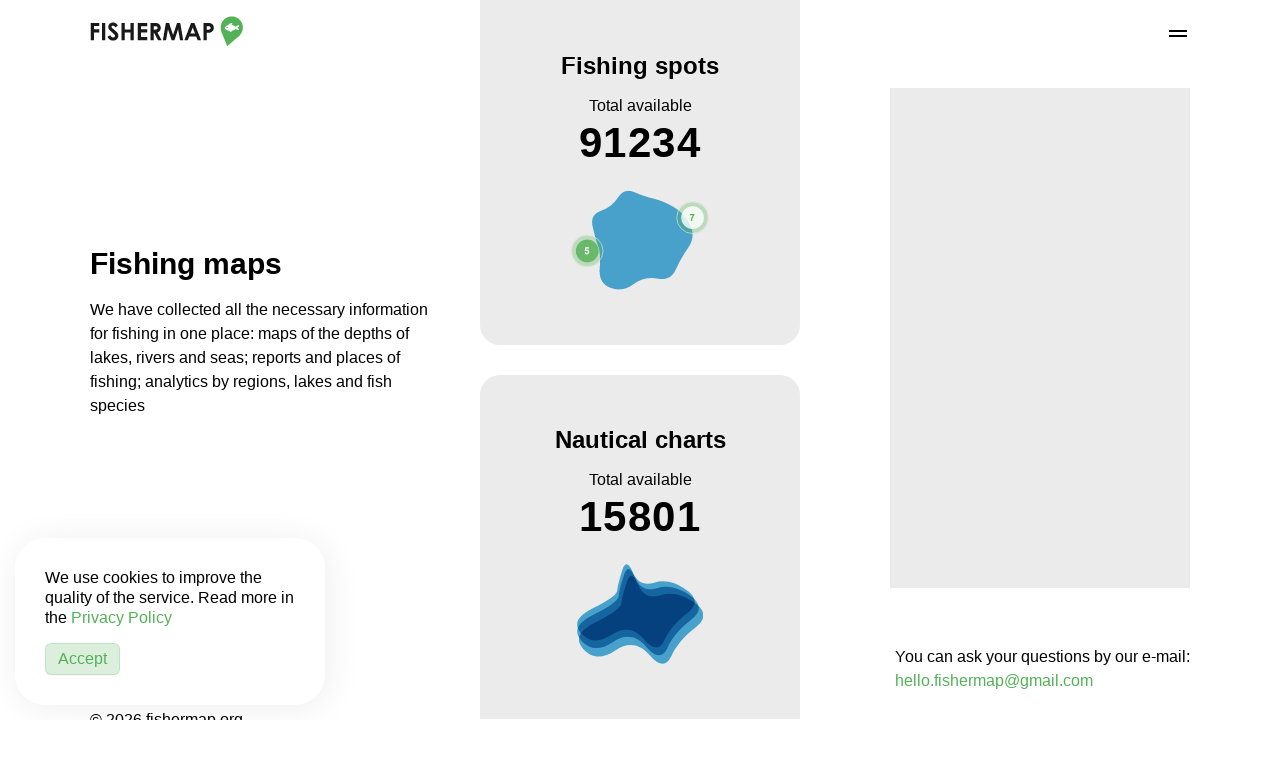

--- FILE ---
content_type: text/html; charset=UTF-8
request_url: https://usa.fishermap.org/
body_size: 2882
content:
<!DOCTYPE html>

<html xmlns="http://www.w3.org/1999/xhtml" lang="en_US" xml:lang="en_US" itemscope itemtype="https://schema.org/WebPage">

<head>
    <!-- Google Tag Manager -->
<script type="065056e7c81e1da290a7b54f-text/javascript">(function(w,d,s,l,i){w[l]=w[l]||[];w[l].push({'gtm.start':
new Date().getTime(),event:'gtm.js'});var f=d.getElementsByTagName(s)[0],
j=d.createElement(s),dl=l!='dataLayer'?'&l='+l:'';j.async=true;j.src=
'https://www.googletagmanager.com/gtm.js?id='+i+dl;f.parentNode.insertBefore(j,f);
})(window,document,'script','dataLayer','GTM-T2BJM53');</script>
<!-- End Google Tag Manager -->
    
    <meta charset="UTF-8">
    <meta name="viewport" content="width=device-width, initial-scale=1.0, maximum-scale=1.0, user-scalable=no" >
    <meta http-equiv="Content-Security-Policy" content="upgrade-insecure-requests">
    <meta name="csrf-token" content="nbYMq0GWZB0rkeSs4dfV8j5lBSNLt4oBQFWNEH9n">

    <link rel="shortcut icon" href="/img/favicon.png" type="image/png">
    <link rel="canonical" href="https://usa.fishermap.org"/>

    <title>Maps with fishing spots, reports and marine charts</title>
    <meta name="description" content="The project provides free fishing maps for use. Water Depth Maps and map with fishing spots in the United States. Get ready for fishing thoroughly."/>

        <meta property="og:title" content="Maps with fishing spots, reports and marine charts" />
    <meta property="og:type" content="website" />
    <meta property="og:image" content="https://usa.fishermap.org/img/summary_large_image.png" />
    <meta property="og:url" content="https://usa.fishermap.org" />
    <meta property="og:description" content="The project provides free fishing maps for use. Water Depth Maps and map with fishing spots in the United States. Get ready for fishing thoroughly." />
    <meta name="twitter:card" content="summary_large_image" />
    <meta name="twitter:title" content="Maps with fishing spots, reports and marine charts" />
    <meta name="twitter:description" content="The project provides free fishing maps for use. Water Depth Maps and map with fishing spots in the United States. Get ready for fishing thoroughly." />
    <meta name="twitter:image" content="https://usa.fishermap.org/img/summary_large_image.png" />

    <script src="/js/jquery.min.js" type="065056e7c81e1da290a7b54f-text/javascript"></script>
    <script src="https://cdnjs.cloudflare.com/ajax/libs/animejs/3.2.1/anime.min.js" type="065056e7c81e1da290a7b54f-text/javascript"></script>

                        <script async src="https://pagead2.googlesyndication.com/pagead/js/adsbygoogle.js?client=ca-pub-2729886148271025" crossorigin="anonymous" type="065056e7c81e1da290a7b54f-text/javascript"></script>
                
    <link rel="stylesheet" href=" /css/main/main.css?v=78 ">

    <div class="menu-container bg-white">
    <div class="max-content">
        <div class="page-content">
            <div class="main-menu">
                <!-- Блок с логотипом -->
                <div class="logo-div">
                                            <img src="/img/logo.svg" alt="logo" title="fishermap.org" class="cursor-pointer main-logo" width="153px" height="31px">
<img src="/img/m-logo.svg" alt="logo" title="fishermap.org" class="cursor-pointer mobile-logo" width="31px" height="31px">
                                    </div>

                <!-- Иконки меню -->
                <div class="menu-icon-div">
    <img class="burger-menu" src="/img/menu-green.svg" onclick="if (!window.__cfRLUnblockHandlers) return false; openMenu();" width="24px" height="24px" alt="Menu button" data-cf-modified-065056e7c81e1da290a7b54f-="">

    </div>

<style>
    .menu-account{
        position:relative;
    }
    .menu-account img{
        width:30px;
        height:30px;
        border-radius: 50%;
        object-fit: cover;
    }
</style>
            </div>
        </div>
    </div>
</div>

<div class="menu-dialog-window" itemscope itemtype="https://schema.org/SiteNavigationElement">
    <div class="mobile-dialog-close" onclick="if (!window.__cfRLUnblockHandlers) return false; closeMenu(this);" data-cf-modified-065056e7c81e1da290a7b54f-="">
        <img src="/img/close-menu.svg" width="18px" height="18px">
    </div>
    <div class="mobile-dialog-window-wrapper">
        <a 
            href="/fish-map/" 
            itemprop="url"
            class=""
        >
            Fishing map
        </a>

        <a 
            href="/depth-map/" 
            itemprop="url"
            class=""
        >
            Depth map
        </a>

        <a 
            href="/add-report/" 
            itemprop="url"
            class=""
        >
            Add report
        </a>
        <a class="color-green" target='_blank' href='https://instagram.com/usa.fishermap' itemprop="url">Instagram</a>






                    <div class="mt60">
                <p class="text-left mb10 fs-14 color-dark">
                    Login:
                </p>
                <a 
                    href="/auth/" 
                    class=""
                >
                    Account
                </a>
            </div>
        

    </div>
</div>
</head>
<body>

    <!-- Google Tag Manager (noscript) -->
<noscript><iframe src='https://www.googletagmanager.com/ns.html?id=GTM-T2BJM53'
height='0' width='0' style='display:none;visibility:hidden'></iframe></noscript>
<!-- End Google Tag Manager (noscript) -->
    
    <div class="max-content homepage-content">
        <div class="page-content">

            <div class="homepage-container">

                <div class="homepage-offer-container text-center" itemscope itemtype="https://schema.org/ItemList">
                    <meta itemprop="name" content="Fishing maps categories"/>
                    <meta itemprop="description" content="Two major site categories: fishing maps and depth charts"/>

                    <div class="homepage-fishmap-offer bg-light" itemprop="itemListElement" itemscope itemtype="https://schema.org/ListItem">
                        <meta itemprop="position" content="1"/>
                        <div class="homepage-offer">
                            <a href="/fish-map/" class="w-100 h-100" itemprop="url">
                                <div class="hp-offer-text">
                                    <h2 class="mb15" itemprop="name">Fishing spots</h2>
                                    <span itemprop="additionalProperty" itemscope itemtype="https://schema.org/PropertyValue">
                                        <span class="d-block home-total-aval-text" itemprop="name">Total available</span>
                                        <span class="d-block home-total-aval-count" itemprop="value">91234</span>
                                    </span>
                                </div>
                                <div class="hp-offer-image" itemprop="image">
                                    <img src="/img/fm-layers.svg" alt="Fishing map" title="Fishing map"/>
                                </div>
                            </a>
                        </div>
                    </div>
                    <div class="homepage-depthmap-offer bg-light" itemprop="itemListElement" itemscope itemtype="https://schema.org/ListItem">
                        <meta itemprop="position" content="2"/>
                        <div class="homepage-offer">
                            <a href="/depth-map/" class="w-100 h-100" itemprop="url">
                                <div class="hp-offer-text">
                                    <h2 class="mb15" itemprop="name">Nautical charts</h2>
                                    <span itemprop="additionalProperty" itemscope itemtype="https://schema.org/PropertyValue">
                                        <span class="d-block home-total-aval-text" itemprop="name">Total available</span>
                                        <span class="d-block home-total-aval-count" itemprop="value">15801</span>
                                    </span>
                                </div>
                                <div class="hp-offer-image" itemprop="image">
                                    <img src="/img/wd-layers.svg" alt="Depth map" title="Depth map"/>
                                </div>
                            </a>
                        </div>
                    </div>
                </div>

                                    <div class="homepage-desctop-ad text-right">
                        <div class="homepage-ad-container ad-container" id="adWrapper">
                            <div id="homepageAdDiv"></div>
                        </div>
                    </div>
                

                <div class="homepage-content-wrapper" itemscope itemtype="https://schema.org/AboutPage">
                    <div class="homepage-content-div text-left">
                        <h1 class="homepage-h1" itemprop="headline">Fishing maps</h1>
                        <p itemprop="description">We have collected all the necessary information for fishing in one place: maps of the depths of lakes, rivers and seas; reports and places of fishing; analytics by regions, lakes and fish species</p>
                    </div>
                </div>

            </div>

        </div>
    </div>


<script src="/cdn-cgi/scripts/7d0fa10a/cloudflare-static/rocket-loader.min.js" data-cf-settings="065056e7c81e1da290a7b54f-|49" defer></script><script defer src="https://static.cloudflareinsights.com/beacon.min.js/vcd15cbe7772f49c399c6a5babf22c1241717689176015" integrity="sha512-ZpsOmlRQV6y907TI0dKBHq9Md29nnaEIPlkf84rnaERnq6zvWvPUqr2ft8M1aS28oN72PdrCzSjY4U6VaAw1EQ==" data-cf-beacon='{"version":"2024.11.0","token":"77ea983c99ab41bda46d1a4103b8f5f6","r":1,"server_timing":{"name":{"cfCacheStatus":true,"cfEdge":true,"cfExtPri":true,"cfL4":true,"cfOrigin":true,"cfSpeedBrain":true},"location_startswith":null}}' crossorigin="anonymous"></script>
</body>
<footer>
    <script type="065056e7c81e1da290a7b54f-text/javascript">
    const hasPremium = false;
    const isUserLoggedIn = false;
</script>


<div class="max-content">
    <div class="page-content">

        <div class="footer-container bg-white">
            <div class="footer-widget-left">
                <span class="d-block mb15">
                    <a href="/privacy-policy/">
                        Privacy Policy
                    </a><br>
                    <a href="/faq/">
                        FAQ
                    </a>
                </span>
                <span class="d-block">
                    © 2026 fishermap.org
                </span>
            </div>
            <div class="footer-widget-right">
                <div class="text-right">
                    <div class="text-left max-width-mc float-right">
                        <span class="d-block">
                        You can ask your questions by our e-mail:
                    </span>
                        <span class="d-block">
                            <a href="/cdn-cgi/l/email-protection#066e636a6a6928606f756e63746b677646616b676f6a2865696b"><span class="__cf_email__" data-cfemail="036b666f6f6c2d656a706b66716e627343646e626a6f2d606c6e">[email&#160;protected]</span></a>
                    </span>
                    </div>
                </div>
            </div>
        </div>

    </div>
</div>

    <div class="cookie-window" itemscope itemtype="https://schema.org/WPFooter">
    <div itemprop="about" itemscope itemtype="https://schema.org/WebPageElement">
        <meta itemprop="name" content="We use cookies to improve the quality of the service. Read more in the">
        <span>We use cookies to improve the quality of the service. Read more in the</span>
        <a href="/docs/privacy_policy.pdf" target="_blank" itemprop="url">
            Privacy Policy
        </a>
        <button class="more-btn mt15" id="applyCookie">
            Accept
        </button>
    </div>
</div>

    
    <script data-cfasync="false" src="/cdn-cgi/scripts/5c5dd728/cloudflare-static/email-decode.min.js"></script><script src="/js/main/main.js?v=78" async type="065056e7c81e1da290a7b54f-text/javascript"></script>
    <script type="065056e7c81e1da290a7b54f-text/javascript">
        const _token = 'nbYMq0GWZB0rkeSs4dfV8j5lBSNLt4oBQFWNEH9n';
        const adType = "google";
    </script>


    </footer>
</html>


--- FILE ---
content_type: text/html; charset=utf-8
request_url: https://www.google.com/recaptcha/api2/aframe
body_size: 268
content:
<!DOCTYPE HTML><html><head><meta http-equiv="content-type" content="text/html; charset=UTF-8"></head><body><script nonce="8Ng3r9e8MkHZL5PCBi-kdw">/** Anti-fraud and anti-abuse applications only. See google.com/recaptcha */ try{var clients={'sodar':'https://pagead2.googlesyndication.com/pagead/sodar?'};window.addEventListener("message",function(a){try{if(a.source===window.parent){var b=JSON.parse(a.data);var c=clients[b['id']];if(c){var d=document.createElement('img');d.src=c+b['params']+'&rc='+(localStorage.getItem("rc::a")?sessionStorage.getItem("rc::b"):"");window.document.body.appendChild(d);sessionStorage.setItem("rc::e",parseInt(sessionStorage.getItem("rc::e")||0)+1);localStorage.setItem("rc::h",'1769110626656');}}}catch(b){}});window.parent.postMessage("_grecaptcha_ready", "*");}catch(b){}</script></body></html>

--- FILE ---
content_type: text/css
request_url: https://usa.fishermap.org/css/main/main.css?v=78
body_size: 3952
content:
.menu-container{left:0;position:fixed;top:0;width:100%;z-index:2}.main-menu{display:inline-grid;grid-template-columns:2fr 1fr;padding:16px 0;width:100%}.logo-div{text-align:left}.mobile-logo{display:none}.menu-icon-div{align-items:center;cursor:pointer;display:flex;flex-direction:row;gap:8px;height:100%;justify-content:flex-end;margin:auto 0;position:relative}.menu-icon-div img{display:inline-block;position:relative}.soc-icon-container{align-items:center;background-color:#ebebeb;border-radius:8px;display:flex;flex-direction:row;padding:8px;width:-moz-max-content;width:max-content}.soc-icon-container span{color:initial}.soc-icon-container img{display:none}#instLink .soc-icon-container{background:#ddefdd}#playMarketLink .soc-icon-container{background:#c5eefa}.burger-menu{filter:grayscale(1) brightness(0)}.burger-menu:hover{filter:none}.menu-dialog-window{align-items:center;background:#fff;box-shadow:6px 6px 60px rgba(1,1,1,.15);display:flex;height:100%;justify-content:center;max-width:100%;min-width:360px;position:fixed;right:-150vw;top:0;transition:.5s ease;width:-moz-max-content;width:max-content;z-index:1001}.menu-dialog-window a{color:#000;display:block;font-size:22px;font-weight:400;line-height:1.8;text-align:left;text-decoration:none;text-transform:uppercase}.menu-dialog-window a.active{cursor:default;font-weight:600;text-decoration:underline}.mobile-dialog-window-wrapper{height:-moz-max-content;height:max-content;max-width:210px;padding:30px;text-align:center}.mobile-dialog-window-wrapper,.mobile-dialog-window-wrapper a{width:-moz-max-content;width:max-content}.mobile-dialog-window-wrapper a:hover{color:#53b156}.menu-dialog-window .app-links{align-items:flex-start}.dialog-menu-app-links{align-items:flex-start;color:#bdbdbd;display:flex;flex-direction:column;width:-moz-max-content;width:max-content}.dialog-menu-app-links img{display:block}.mobile-dialog-close{left:0;margin:auto;position:absolute;right:0;top:0;width:-moz-max-content;width:max-content}.mobile-dialog-close img{cursor:pointer;filter:grayscale(1) brightness(0);padding:30px;width:18px}.mobile-dialog-close img:hover{filter:none}.menu-dialog-window .app-links{flex-direction:column}.SoftwareApplicationContainer{display:flex;gap:8px}.softwareApplication{display:flex}.menu-account.premium{border-radius:50%;box-shadow:0 0 13px rgba(74,71,255,.7);height:30px;margin-top:-2px;width:30px}.menu-account.premium img{border:2px solid #4a47ff}
#homepageAdDiv ins,#horizontalAdDiv ins,.map-ad-div ins{background:#ebebeb!important}.ad-container img{//border-radius:20px;max-width:100%;width:100%}#homepageAdDiv{float:right}.horizontal-ad-container{margin:0;padding:0;width:100%}.parent-horizontal-ad{margin-bottom:90px;margin-top:90px}.map-ad-div{border-radius:10px;min-height:250px;padding:15px;right:calc(-100% - 75px);text-align:center;top:calc(-100% - 48px);transition:1s ease;width:300px;z-index:1004!important}#mapAdClose,.map-ad-div{background:#fff;position:absolute}#mapAdClose{border-bottom-left-radius:10px;border-top-left-radius:10px;cursor:pointer;font-size:14px;left:-53px;letter-spacing:2.5px;line-height:18px;padding:20px 25px;top:0}#mapAdClose img{margin:2px 0;width:10px}#mapAdClose:hover img{filter:grayscale(1) brightness(0)}.top-ad-banner{left:0;position:absolute;top:0;width:100%;z-index:3}@media screen and (max-width:600px){.map-ad-div{border-radius:0;bottom:-100%;max-width:100%;padding:0;right:0;top:unset;width:100%}#mapAdClose{border-bottom-left-radius:0;left:unset;right:0;top:-58px}#horizontalAdDiv ins{margin-top:0!important}}@media screen and (max-width:500px){.homepage-ad-container img,.horizontal-ad-container img{margin-bottom:-5px;margin-left:-15px;max-width:calc(100% + 30px);width:calc(100% + 30px)}.map-ad-div img{margin-bottom:-5px}}.prognose-banner{background-color:#2b6f63;background-image:url(/img/banners/prognose-landing/bg.svg);background-position:100%;background-repeat:no-repeat;display:grid;gap:24px;grid-template-columns:1fr auto 1fr;height:74px;overflow:hidden;padding:0 24px}.prognose-banner img{height:-moz-max-content;height:max-content;max-height:100%;max-width:100%}.center,.left,.right{display:flex;position:relative}.left{align-items:center;justify-content:flex-start;width:-moz-max-content;width:max-content}.center{align-items:flex-end;justify-content:center}.right{align-items:center;justify-content:flex-end}.left-img-1{margin-bottom:-5px;margin-right:24px}.left-img-2{left:40px;position:absolute}.left-img-3{margin-right:24px}.left-img-4{margin-right:8px}.center-img-1{margin-right:-24px}.center-img-2{margin-right:-42px}.center-img-3{position:absolute;right:calc(-100% + 48px)}@media screen and (max-width:1200px){.left{display:none}.prognose-banner{display:flex;justify-content:space-between}}@media screen and (max-width:800px){.prognose-banner{height:64px;padding:0 16px}.center-img-2{height:48px!important;margin-bottom:8px;margin-left:-16px}.center-img-3{right:-300px}.right-img-2{height:48px!important}}@media screen and (max-width:500px){.prognose-banner{height:56px}.center{justify-content:flex-start}.center-img-1{display:none}.center-img-2{height:42px!important;margin-bottom:0;margin-left:-4px}.center-img-3{right:calc(-100% + 36px)}.right-img-2{height:42px!important}}
html{height:100%;scroll-behavior:smooth}body{-webkit-overflow-scrolling:touch;-webkit-text-size-adjust:none;background:#f6f6f6;font-family:Arial;font-size:16px;line-height:1.3;margin:68px 0 0!important;min-height:calc(100% - 180px);overflow-x:hidden;overflow-y:scroll;padding:0!important}.h1,h1{font-size:32px}.h1,.h2,h1,h2{font-weight:700;margin-bottom:15px;margin-top:60px}.h2,h2{font-size:24px}.h3,h3{font-size:20px;font-weight:700;margin-bottom:15px;margin-top:30px}a{color:#53b156;cursor:pointer;text-decoration:none}p{font-size:16px;line-height:1.5}ol,p,ul{margin:15px 0}li{margin-bottom:10px}.btn,button,input,select,textarea{cursor:pointer;transition:.3s ease}input,textarea{cursor:text}input,select,textarea{border:1px solid #ebebeb;border-radius:6px;color:#3a3b3a;outline:none;padding:11px 15px}select{background:#f6f6f6;border:1px solid #f6f6f6}.table-container{overflow-x:auto;width:100%}table{border-radius:20px;min-width:100%;overflow:hidden}table tr:nth-child(2n){background:rgba(83,177,86,.07)}thead{background:#d5e8d6;text-align:left}td,th{min-width:120px;padding:16px 8px}.sub-tabs-btn,.tabs-btn{background:transparent;border:1px solid transparent;color:inherit;font-size:18px;padding:10px 12px}.sub-tabs-btn:active,.sub-tabs-btn:hover,.tabs-btn:active,.tabs-btn:hover{background:rgba(83,177,86,.2);border:1px solid #53b156;border-radius:6px;color:#53b156}.active-tabs-btn{background:transparent;border:1px solid #53b156;border-radius:6px;color:#53b156}.nonactive-tabs-btn{background:transparent;color:#d4d4d4;font-size:18px;padding:10px 12px}.action-btn,.nonactive-tabs-btn{border:1px solid transparent;border-radius:6px}.action-btn{background:#53b156;color:#fff;font-size:16px;padding:12px 32px;transition:.3s ease}.action-btn:hover{background:#fff;color:#53b156;outline:1px solid #53b156}.more-btn{background:rgba(83,177,86,.2);border:1px solid rgba(83,177,86,.2);border-radius:6px;box-shadow:none;color:#53b156;font-size:16px;outline:none;padding:6px 12px}.more-btn:hover{border:1px solid #53b156}.small-btn{font-size:14px;padding:5px 10px}.middle-btn{font-size:16px;padding:10px 24px}.big-btn{font-size:18px;padding:15px 40px}.blue-btn,.blue-btn:hover{border-color:#2e92d3;color:#2e92d3}.blue-btn:hover{background:rgba(46,146,211,.15)}.warning-button{background-color:#ffc300;border:1px solid #ffc300;color:#111}.warning-button:hover{background:#ffefba;border:1px solid #ffc300}#playMarketLink img{margin-bottom:-2px}.mce-accordion{padding-bottom:16px}.mce-accordion summary{cursor:pointer;margin-left:40px}.mce-accordion summary::marker{content:"";display:none;visibility:hidden}.mce-accordion summary:before{align-items:center;background:#ebebeb;border-radius:50%;content:"\276F";display:inline-flex;font-size:12px;font-weight:600;height:20px;justify-content:center;margin-left:-40px;margin-right:12px;padding:4px;width:20px}.mce-accordion[open] summary{font-weight:600}.mce-accordion[open] summary:before{background:#53b156;color:#fff;font-weight:200;transform:rotate(90deg)}.mce-accordion ol,.mce-accordion ul{color:#7f7f7f;margin-left:15px}.max-content{margin:auto;max-width:1164px}.page-content{padding:0 32px;position:relative}.max-width-mc{width:-moz-max-content;width:max-content}.float-right{float:right}.float-left{float:left}.clear-both{clear:both}.grid-3{grid-template-columns:repeat(3,1fr)!important}.grid-2{grid-template-columns:repeat(2,1fr)!important;max-width:700px}.d-none{display:none!important}.d-block{display:block!important}.cursor-pointer{cursor:pointer}.w-100{width:100%}.w-12px{width:12px}.w-24px{width:24px}.h-100{height:100%}.fz-12{font-size:12px}.fz-16{font-size:16px}.fz-18{font-size:18px}.fz-22{font-size:22px}.text-left{text-align:left}.text-right{text-align:right}.text-center{text-align:center}.text-underline{text-decoration:underline}.text-decor-none{text-decoration:none!important}.text-normal{font-style:normal}.bg-white{background:#fff}.bg-light{background:#ebebeb}.bg-green{background:#53b156!important}.color-white{color:#fff!important}.color-dark{color:#3a3b3a!important}.color-green{color:#53b156!important}.color-inh{color:inherit}.image-dark{filter:grayscale(1) brightness(.8)}.image-black{filter:grayscale(1) brightness(0)}.image-cover{height:100%;-o-object-fit:cover!important;object-fit:cover!important;width:100%}.image-contain{-o-object-fit:contain!important;object-fit:contain!important}.mt5{margin-top:5px}.mt15{margin-top:15px}.mt30{margin-top:30px}.mt60{margin-top:60px!important}.mb15{margin-bottom:15px}.mb30{margin-bottom:30px}.ml30{margin-left:30px}.ml15{margin-left:15px}.ml10{margin-left:10px}.mr30{margin-right:30px}.mr15{margin-right:15px}.mr10{margin-right:10px}.ma{margin:auto}.p8{padding:8px}.cookie-window{background:#fff;border-radius:30px;bottom:15px;box-shadow:3px 3px 36px rgba(1,1,1,.07);left:15px;max-width:calc(100% - 90px);padding:30px;position:fixed;width:250px;z-index:3}.app-links{align-items:center;display:flex;flex-direction:row;flex-wrap:wrap;gap:8px;justify-content:flex-start}.app-links img{max-width:160px;width:100%}#applyCookie{display:block}.passive-cluster{filter:grayscale(1)}.user-photo img.no-avatar{border:1px solid #dcdcdc;box-sizing:border-box}.user-preview-small-unknown-container{align-items:center;display:flex;flex-direction:row;gap:8px;justify-content:space-between}.user-preview-small-unknown-container.popup-basic-content{align-items:flex-start;background:#ebebeb;border:1px solid #dcdcdc;box-sizing:border-box;width:100%}.user-preview-small-unknown-container.premium .user-photo{border:1px solid #4a47ff;box-shadow:0 0 13px rgba(74,71,255,.7)}.user-preview-small-unknown-container .user-info-container{align-items:center;display:flex;flex-direction:row;gap:8px;justify-content:flex-start}.user-preview-small-unknown-container .user-photo{border-radius:50%;height:48px;overflow:hidden;width:48px}.user-preview-small-unknown-container .user-photo img{border:1px solid #dcdcdc;border-radius:50%;box-sizing:border-box;height:100%;min-width:100%;-o-object-fit:cover;object-fit:cover;overflow:hidden;width:100%}.user-preview-small-unknown-container .user-name{font-size:14px;font-weight:400}.user-preview-small-unknown-container .added-time{color:#7f7f7f;display:flex;font-size:14px;gap:0;margin-top:4px}.latest-reports-carousel .user-preview-small-unknown-container.popup-basic-content{align-items:flex-start;background:transparent;border:none;border-bottom:1px solid #dcdcdc;border-radius:0;margin-bottom:16px;padding:0 0 8px}.user-preview-small-container{align-items:center;display:flex;flex-direction:row;gap:16px;justify-content:space-between;overflow:visible;width:100%}.user-preview-small-container.premium .user-photo{border:1px solid #4a47ff;box-shadow:0 0 13px rgba(74,71,255,.7)}.user-preview-small-container .user-info-container{align-items:flex-start;display:flex;flex-direction:row;gap:8px;justify-content:flex-start}.user-preview-small-container .user-photo{border-radius:50%;overflow:visible}.user-preview-small-container .user-photo img{border-radius:50%;display:block;height:48px;min-width:auto;-o-object-fit:cover;object-fit:cover;overflow:hidden;width:48px}.user-preview-small-container .user-name{font-size:16px;font-weight:600}.user-preview-small-container .added-time{color:#7f7f7f;display:flex;font-size:14px;gap:8px;margin-top:4px}.user-preview-small-container .popup-time{margin-left:0}.user-preview-small-container .user-link{height:20px;width:20px}.user-preview-small-container .user-link a{display:block;height:100%;width:100%}.user-preview-small-container .user-link a img{height:20px;min-width:0;-o-object-fit:contain;object-fit:contain;width:20px}.latest-reports-carousel .user-preview-small-container{border-bottom:1px solid #dcdcdc;margin-bottom:12px;overflow:visible;padding-bottom:8px}.latest-reports-carousel .carousel-item .slider-content{border:1px solid #dcdcdc;box-sizing:border-box}.user-preview-small-container .user-link:hover img{transform:scale(1.2) rotate(220deg)}.user-preview-small-container .user-link img{transform:rotate(220deg);transition:.3s ease}.go-to-arrow{transform:rotate(220deg)}.go-to-arrow .link a{align-items:center;display:flex;justify-content:flex-start}.content-wrapper{margin-top:-5px}
body{background:#fff}.homepage-h1{font-size:30px;margin:0 0 15px}.homepage-container{grid-column-gap:30px;align-items:center;display:inline-grid;grid-template-areas:"content offer ad";grid-template-columns:1fr 320px 1fr;min-height:calc(100vh - 180px)!important;position:relative;width:100%}.homepage-offer-container{grid-row-gap:30px;display:inline-grid;grid-area:offer;height:calc(100% + 179px);overflow-y:auto;position:absolute;top:-68px;width:320px;z-index:2}.homepage-offer-container::-webkit-scrollbar{background:transparent;width:6px}.homepage-offer-container::-webkit-scrollbar-thumb{background:#dcdcdc;-webkit-border-radius:5px}.homepage-offer-container::-webkit-scrollbar-track{background-clip:content-box}.homepage-content{margin-top:68px}.homepage-content-div{grid-area:content;padding:30px 15px 30px 0}.homepage-content-wrapper{display:grid;grid-template-columns:none;min-height:calc(100vh - 180px)!important}.homepage-desctop-ad{grid-area:ad}.homepage-depthmap-offer,.homepage-desctop-ad,.homepage-fishmap-offer{align-items:center;display:grid}.homepage-fishmap-offer{border-radius:0 0 20px 20px}.homepage-depthmap-offer{border-radius:20px 20px 0 0}.home-total-aval-text{font-size:16px;margin-top:15px}.home-total-aval-count{font-size:42px;font-weight:700;letter-spacing:.1rem}.homepage-offer img{margin-bottom:15px;margin-top:20px;max-height:100px}.homepage-offer h2{font-size:24px;margin-top:15px}.homepage-offer a{color:inherit}
footer{background:#fff}.footer-container{display:inline-grid;grid-template-columns:repeat(3,1fr);padding:32px 0;width:100%}.footer-widget-left{grid-column-start:1;line-height:1.5;text-align:left}.footer-widget-right{grid-column-start:3;line-height:1.5;text-align:right}.footer-container a:hover{color:#111}
@media screen and (max-width:1000px){body{background:#f6f6f6}.regulations-container{grid-gap:0;grid-template-columns:1fr}}@media screen and (max-width:800px){td,th{padding:8px}.footer-container{grid-template-columns:210px 1fr}.footer-widget-right{grid-column-start:2}}@media screen and (max-width:600px){.h1,h1{font-size:28px;margin-top:30px}.h2,h2{font-size:24px;margin:30px 0 15px}.footer-container{display:block}.footer-widget-right{margin-top:15px}.footer-widget-right .text-right{text-align:left}.footer-widget-right .float-right{float:none}#horizontalAdDiv ins{margin:30px auto 0}.parent-horizontal-ad{margin-bottom:auto;margin-top:60px}.menu-dialog-window{min-width:100%}.mobile-hidden{display:none}}@media screen and (max-width:500px){body{margin-top:62px!important}.page-content{padding:0 16px}.main-logo{display:none}.mobile-logo{display:block}.soc-icon-container{border-radius:6px}.follow-me-link span{display:none}.soc-icon-container{padding:0}.follow-me-link img{display:block;width:28px}.follow-me-link.mr15{margin-right:8px}}
@media screen and (max-width:1200px){.homepage-container{grid-template-columns:1fr 280px 1fr}.homepage-offer-container{width:280px}}@media screen and (max-width:1000px){.homepage-container{grid-row-gap:60px;grid-template-areas:"offer offer" "ad ad" "content content";grid-template-columns:repeat(1,1fr);grid-template-rows:auto;margin:45px 0}.homepage-offer-container{grid-gap:30px;grid-template-columns:1fr 1fr;height:auto;position:relative;top:auto;width:100%;z-index:1}.homepage-content-wrapper{min-height:auto!important}.homepage-content-div{padding:0}.homepage-desctop-ad{text-align:center}.homepage-ad{float:none;width:100%}.homepage-depthmap-offer,.homepage-fishmap-offer{border-radius:20px}.homepage-offer{padding:30px}#homepageAdDiv{float:none}}@media screen and (max-width:700px){.homepage-offer-container{grid-template-columns:auto}.homepage-offer a{display:inline-grid;grid-template-columns:1fr 1fr;text-align:center}.homepage-offer h2{margin-top:0}.hp-offer-text{text-align:left}.hp-offer-image,.hp-offer-text{margin:auto;width:-moz-max-content;width:max-content}.home-total-aval-count{font-size:24px;letter-spacing:0}.homepage-content-div{margin-bottom:15px}.homepage-offer img{margin:0}}@media screen and (max-width:500px){.homepage-container{grid-gap:30px;margin:30px 0}.homepage-offer-container{grid-gap:15px}.homepage-offer{padding:30px 15px}.homepage-offer a{grid-column-gap:16px;grid-template-columns:1fr 100px}.homepage-offer h2{line-height:1.2}.hp-offer-image img{max-width:100px}.hp-offer-text{text-align:left;width:100%}.hp-offer-text h2{margin:0}.home-total-aval-count{border-bottom:2px solid #18a33e;font-size:20px;font-weight:600;letter-spacing:0;width:-moz-max-content;width:max-content}}



--- FILE ---
content_type: image/svg+xml
request_url: https://usa.fishermap.org/img/logo.svg
body_size: 1822
content:
<svg width="153" height="31" viewBox="0 0 153 31" fill="none" xmlns="http://www.w3.org/2000/svg">
<g clip-path="url(#clip0_2653_3819)">
<path d="M0.734375 6.91578H9.28901V10.115H3.98047V13.2439H9.28901V16.3963H3.98047V24.1541H0.734375V6.91578ZM11.9844 6.91578H15.2422V24.1541H11.9844V6.91578ZM27.9805 9.25958L25.5547 11.4041C24.7031 10.2166 23.8359 9.62288 22.9531 9.62288C22.5234 9.62288 22.1719 9.73998 21.8984 9.97438C21.625 10.201 21.4883 10.4588 21.4883 10.7479C21.4883 11.0369 21.5859 11.3103 21.7812 11.5682C22.0469 11.9119 22.8476 12.6502 24.1836 13.783C25.4336 14.8299 26.1914 15.49 26.457 15.7635C27.1211 16.4353 27.5898 17.0799 27.8633 17.6971C28.1445 18.3064 28.2851 18.9744 28.2851 19.701C28.2851 21.115 27.7969 22.283 26.8203 23.2049C25.8437 24.1268 24.5703 24.5877 23 24.5877C21.7734 24.5877 20.7031 24.2869 19.789 23.6853C18.8828 23.0838 18.1055 22.1385 17.457 20.8494L20.2109 19.1853C21.039 20.7088 21.9922 21.4705 23.0703 21.4705C23.6328 21.4705 24.1055 21.3064 24.4883 20.9783C24.8711 20.6502 25.0625 20.2713 25.0625 19.8416C25.0625 19.451 24.918 19.0603 24.6289 18.6697C24.3398 18.2791 23.7031 17.6814 22.7187 16.8768C20.8437 15.3455 19.6328 14.1658 19.0859 13.3377C18.539 12.5018 18.2656 11.6697 18.2656 10.8416C18.2656 9.64628 18.7187 8.62288 19.625 7.77128C20.539 6.91188 21.664 6.48218 23 6.48218C23.8594 6.48218 24.6758 6.68138 25.4492 7.07988C26.2305 7.47828 27.0742 8.20488 27.9805 9.25958ZM31.4258 6.91578H34.7539V13.4197H40.5195V6.91578H43.8359V24.1541H40.5195V16.5955H34.7539V24.1541H31.4258V6.91578ZM47.7851 6.91578H57.1953V10.1268H51.043V13.2439H57.1953V16.3963H51.043V20.9314H57.1953V24.1541H47.7851V6.91578ZM60.4883 6.91578H63.9687C65.875 6.91578 67.2305 7.08768 68.0351 7.43138C68.8476 7.76738 69.5 8.32988 69.9922 9.11888C70.4844 9.90798 70.7305 10.8416 70.7305 11.9197C70.7305 13.0525 70.457 14.0018 69.9101 14.7674C69.3711 15.5252 68.5547 16.0994 67.4609 16.49L71.539 24.1541H67.9531L64.0742 16.8533H63.7695V24.1541H60.4883V6.91578ZM63.7695 13.6541H64.8008C65.8476 13.6541 66.5664 13.5174 66.957 13.2439C67.3555 12.9705 67.5547 12.5174 67.5547 11.8846C67.5547 11.5096 67.457 11.1853 67.2617 10.9119C67.0664 10.6307 66.8047 10.4314 66.4766 10.3143C66.1484 10.1893 65.5469 10.1268 64.6719 10.1268H63.7695V13.6541ZM75.8516 6.91578H79.0625L83.0469 18.9393L87.0898 6.91578H90.2539L93.1601 24.1541H89.9961L88.1445 13.2674L84.4766 24.1541H81.582L77.9609 13.2674L76.0742 24.1541H72.875L75.8516 6.91578ZM101.047 6.91578H104.375L111.008 24.1541H107.598L106.25 20.6033H99.2188L97.8128 24.1541H94.4023L101.047 6.91578ZM102.735 11.4861L100.438 17.4041H105.02L102.735 11.4861ZM113.551 6.91578H117.031C118.914 6.91578 120.27 7.09158 121.098 7.44318C121.934 7.78688 122.59 8.34938 123.067 9.13068C123.551 9.90408 123.793 10.8338 123.793 11.9197C123.793 13.1229 123.477 14.1229 122.844 14.9197C122.219 15.7166 121.367 16.2713 120.289 16.5838C119.656 16.7635 118.504 16.8533 116.832 16.8533V24.1541H113.551V6.91578ZM116.832 13.6541H117.875C118.695 13.6541 119.266 13.5955 119.586 13.4783C119.906 13.3611 120.156 13.1697 120.336 12.9041C120.524 12.6307 120.617 12.3025 120.617 11.9197C120.617 11.2557 120.36 10.7713 119.844 10.4666C119.469 10.24 118.774 10.1268 117.758 10.1268H116.832V13.6541Z" fill="black" fill-opacity="0.9"/>
<path d="M137.204 30.2965L131.367 15.5654L149.445 19.6235L137.204 30.2965Z" fill="#53B156"/>
<path d="M141.759 22.7022C147.911 22.7022 152.898 17.7162 152.898 11.5657C152.898 5.41518 147.911 0.429199 141.759 0.429199C135.608 0.429199 130.621 5.41518 130.621 11.5657C130.621 17.7162 135.608 22.7022 141.759 22.7022Z" fill="#53B156"/>
<path d="M145.764 11.8102C145.764 13.4975 143.268 14.8654 140.189 14.8654C137.427 14.8654 135.585 13.552 134.83 12.2547C134.672 11.9827 134.692 11.6467 134.863 11.382C135.74 10.0176 137.4 8.75488 140.189 8.75488C143.268 8.75488 145.764 10.1228 145.764 11.8102Z" fill="white"/>
<path d="M142.551 7.02178C141.913 6.92308 141.26 6.98308 140.651 7.19668C140.041 7.41028 139.494 7.77078 139.057 8.24628C138.621 8.72178 138.308 9.29758 138.147 9.92268C137.986 10.5478 137.982 11.203 138.134 11.8301C138.287 12.4572 138.592 13.0369 139.023 13.5179C139.454 13.9989 139.996 14.3663 140.603 14.5876C138.601 12.9504 138.246 13.4465 138.886 13.3558C139.525 13.2652 137.613 12.2113 138.135 11.8301L140.206 11.031L142.551 7.02178Z" fill="white"/>
<path d="M141.68 16.14C141.174 16.0722 140.687 15.8839 140.262 15.5919C139.836 15.2998 138.53 14.4263 138.285 13.979C137.107 13.979 138.867 13.5245 138.861 13.0276C138.856 12.5306 138.975 12.0461 139.21 11.6169C139.444 11.1878 139.786 10.8271 140.205 10.567C140.624 10.3069 141.108 10.1553 141.613 10.1257C139.776 10.8928 139.599 10.4485 140.07 10.6564C140.541 10.8643 138.884 11.2206 139.21 11.6169L140.642 12.6636L141.68 16.14Z" fill="white"/>
<path d="M137.739 11.4835C137.739 11.8313 137.457 12.1132 137.109 12.1132C136.762 12.1132 136.48 11.8313 136.48 11.4835C136.48 11.1357 136.762 10.8538 137.109 10.8538C137.457 10.8538 137.739 11.1357 137.739 11.4835Z" fill="white"/>
<path d="M149.028 9.40012C149.344 9.83382 148.735 10.8179 147.667 11.5983C146.598 12.3787 145.475 12.6597 145.158 12.2261C144.841 11.7924 145.451 10.8082 146.519 10.0279C147.588 9.24752 148.711 8.96642 149.028 9.40012Z" fill="white"/>
<path d="M149.039 13.8345C148.743 14.2827 147.608 14.0553 146.504 13.3265C145.399 12.5978 144.744 11.6437 145.04 11.1954C145.336 10.7472 146.471 10.9746 147.575 11.7034C148.68 12.4322 149.335 13.3863 149.039 13.8345Z" fill="white"/>
<path d="M137.145 12.2538C137.493 12.2538 137.774 11.972 137.774 11.6244C137.774 11.2769 137.493 10.9951 137.145 10.9951C136.797 10.9951 136.516 11.2769 136.516 11.6244C136.516 11.972 136.797 12.2538 137.145 12.2538Z" fill="#53B156"/>
</g>
<defs>
<clipPath id="clip0_2653_3819">
<rect width="153" height="31" fill="white"/>
</clipPath>
</defs>
</svg>


--- FILE ---
content_type: image/svg+xml
request_url: https://usa.fishermap.org/img/fm-layers.svg
body_size: 619
content:
<svg width="170" height="123" viewBox="0 0 170 123" fill="none" xmlns="http://www.w3.org/2000/svg">
<path d="M144.721 70.7584C138.438 79.7344 133.219 88.8634 129.065 98.1454C124.91 107.427 117.411 111.048 106.569 109.008C95.7259 106.968 85.8966 109.263 77.0806 115.893C68.2646 122.523 58.8406 124.002 48.8086 120.33C38.7766 116.658 34.3179 108.651 35.4326 96.3094C36.5473 83.9674 35.7873 74.3794 33.1526 67.5454C30.5179 60.7114 28.2886 52.8064 26.4646 43.8304C24.6406 34.8544 28.1873 28.7854 37.1046 25.6234C46.0219 22.4614 53.0139 16.9534 58.0806 9.09944C63.1473 1.24544 69.8353 -0.896562 78.1446 2.67344C86.4539 6.24344 94.5099 8.94644 102.313 10.7824C110.115 12.6184 118.222 15.9844 126.633 20.8804C135.043 25.7764 141.731 33.0694 146.697 42.7594C151.662 52.4494 151.003 61.7824 144.721 70.7584Z" fill="#48A1CA"/>
<circle cx="150" cy="34" r="20" fill="#53B156" fill-opacity="0.3"/>
<circle cx="150" cy="34" r="19.5" stroke="white" stroke-opacity="0.6"/>
<circle cx="150" cy="34" r="14" fill="white" fill-opacity="0.8"/>
<path d="M146.67 31.0566V29.5273H152.301V30.7227C151.836 31.1797 151.363 31.8359 150.883 32.6914C150.402 33.5469 150.035 34.457 149.781 35.4219C149.531 36.3828 149.408 37.2422 149.412 38H147.824C147.852 36.8125 148.096 35.6016 148.557 34.3672C149.021 33.1328 149.641 32.0293 150.414 31.0566H146.67Z" fill="#53B156"/>
<circle cx="20" cy="75" r="20" fill="#53B156" fill-opacity="0.3"/>
<circle cx="20" cy="75" r="19.5" stroke="white" stroke-opacity="0.6"/>
<circle cx="20" cy="75" r="14" fill="#53B156" fill-opacity="0.8"/>
<g style="mix-blend-mode:lighten">
<path d="M16.6934 76.791L18.334 76.6211C18.3809 76.9922 18.5195 77.2871 18.75 77.5059C18.9805 77.7207 19.2461 77.8281 19.5469 77.8281C19.8906 77.8281 20.1816 77.6895 20.4199 77.4121C20.6582 77.1309 20.7773 76.709 20.7773 76.1465C20.7773 75.6191 20.6582 75.2246 20.4199 74.9629C20.1855 74.6973 19.8789 74.5645 19.5 74.5645C19.0273 74.5645 18.6035 74.7734 18.2285 75.1914L16.8926 74.998L17.7363 70.5273H22.0898V72.0684H18.9844L18.7266 73.5273C19.0938 73.3438 19.4688 73.252 19.8516 73.252C20.582 73.252 21.2012 73.5176 21.709 74.0488C22.2168 74.5801 22.4707 75.2695 22.4707 76.1172C22.4707 76.8242 22.2656 77.4551 21.8555 78.0098C21.2969 78.7676 20.5215 79.1465 19.5293 79.1465C18.7363 79.1465 18.0898 78.9336 17.5898 78.5078C17.0898 78.082 16.791 77.5098 16.6934 76.791Z" fill="white"/>
</g>
</svg>


--- FILE ---
content_type: image/svg+xml
request_url: https://usa.fishermap.org/img/menu-green.svg
body_size: -402
content:
<svg width="24" height="24" viewBox="0 0 24 24" fill="none" xmlns="http://www.w3.org/2000/svg">
<line x1="3" y1="9" x2="21" y2="9" stroke="#53B156" stroke-width="2"/>
<line x1="3" y1="14" x2="21" y2="14" stroke="#53B156" stroke-width="2"/>
</svg>


--- FILE ---
content_type: image/svg+xml
request_url: https://usa.fishermap.org/img/wd-layers.svg
body_size: 375
content:
<svg width="177" height="141" viewBox="0 0 177 141" fill="none" xmlns="http://www.w3.org/2000/svg">
<path d="M153.89 69.8752C139.105 81.2972 128.554 93.9285 122.237 107.769C115.92 121.61 106.242 120.938 93.205 105.754C80.1676 90.5691 65.1813 88.6207 48.2461 99.9082C31.3109 111.196 17.1982 110.524 5.90807 97.8926C-5.38207 85.2613 0.0613876 73.4362 22.2384 62.4174C44.4155 51.3986 55.7729 43.0001 56.3105 37.2219C56.8481 31.4438 59.133 22.1718 63.1652 9.40612C67.1974 -3.35959 72.1704 -2.62052 78.0843 11.6233C83.9982 25.8672 94.0115 30.7719 108.124 26.3375C122.237 21.9031 137.089 25.1953 152.68 36.2141C168.271 47.2329 168.674 58.4533 153.89 69.8752Z" fill="#48A1CA"/>
<g style="mix-blend-mode:multiply">
<path d="M159.255 79.0953C143.961 90.9095 133.046 103.975 126.512 118.29C119.977 132.606 109.966 131.911 96.4791 116.206C82.9922 100.5 67.4894 98.4844 49.9704 110.16C32.4515 121.835 17.8523 121.14 6.17302 108.075C-5.50629 95.0097 0.124806 82.7786 23.0663 71.3814C46.0078 59.9842 57.7566 51.2974 58.3128 45.3208C58.8689 39.3443 61.2326 29.754 65.4038 16.55C69.575 3.34594 74.7194 4.11039 80.8371 18.8433C86.9549 33.5762 97.3133 38.6493 111.912 34.0627C126.512 29.476 141.875 32.8813 158.004 44.2784C174.133 55.6756 174.55 67.2812 159.255 79.0953Z" fill="#48A1CA"/>
</g>
<g style="mix-blend-mode:multiply">
<path d="M165.442 90.0395C149.785 102.128 138.612 115.497 131.923 130.146C125.233 144.795 114.985 144.084 101.178 128.013C87.372 111.942 71.5017 109.879 53.5676 121.826C35.6335 133.773 20.6884 133.062 8.73238 119.693C-3.22368 106.324 2.54085 93.8084 26.026 82.1462C49.5111 70.484 61.5383 61.5951 62.1077 55.4795C62.677 49.364 65.0967 39.5507 69.3667 26.0396C73.6367 12.5285 78.9031 13.3107 85.1658 28.3863C91.4285 43.4618 102.032 48.6529 116.977 43.9596C131.923 39.2662 147.65 42.7507 164.161 54.4129C180.672 66.0751 181.099 77.9506 165.442 90.0395Z" fill="#48A1CA"/>
</g>
</svg>


--- FILE ---
content_type: image/svg+xml
request_url: https://usa.fishermap.org/img/m-logo.svg
body_size: 472
content:
<svg width="33" height="33" viewBox="0 0 33 33" fill="none" xmlns="http://www.w3.org/2000/svg">
<g clip-path="url(#clip0_2652_3850)">
<circle cx="16.5" cy="16.5" r="16.5" fill="#53B156"/>
<path d="M22.6462 16.3852C22.6462 18.963 18.657 21.0526 13.736 21.0526C9.32231 21.0526 6.37795 19.0462 5.17227 17.0644C4.91946 16.6489 4.95184 16.1355 5.22387 15.7312C6.62626 13.6468 9.2791 11.7179 13.736 11.7179C18.657 11.7179 22.6462 13.8075 22.6462 16.3852Z" fill="#F6F6F6"/>
<path d="M17.5144 9.0706C16.4946 8.91973 15.4516 9.0115 14.4777 9.33779C13.5038 9.66408 12.6291 10.2148 11.9312 10.9412C11.2332 11.6676 10.7334 12.5472 10.4762 13.5022C10.2189 14.4571 10.2121 15.458 10.4564 16.4159C10.7006 17.3739 11.1884 18.2596 11.8764 18.9944C12.5645 19.7292 13.4316 20.2905 14.4009 20.6285C11.2014 18.1274 10.6353 18.8853 11.6571 18.7468C12.6788 18.6083 9.62358 16.9983 10.4564 16.4159L13.7673 15.1952L17.5144 9.0706Z" fill="#F6F6F6"/>
<path d="M16.123 23C15.3145 22.8964 14.5359 22.6088 13.8562 22.1627C13.1765 21.7165 11.088 20.382 10.6976 19.6987C8.81475 19.6987 11.6269 19.0044 11.618 18.2453C11.6091 17.4862 11.8004 16.746 12.1751 16.0904C12.5498 15.4347 13.0963 14.8838 13.7661 14.4865C14.4359 14.0891 15.2084 13.8576 16.0152 13.8123C13.0803 14.9841 12.7968 14.3054 13.55 14.623C14.3032 14.9406 11.6535 15.485 12.1752 16.0904L14.4641 17.6893L16.123 23Z" fill="#F6F6F6"/>
<path d="M9.82153 15.8864C9.82153 16.4177 9.37086 16.8484 8.81494 16.8484C8.25902 16.8484 7.80836 16.4177 7.80836 15.8864C7.80836 15.3551 8.25902 14.9244 8.81494 14.9244C9.37086 14.9244 9.82153 15.3551 9.82153 15.8864Z" fill="#F6F6F6"/>
<path d="M27.8661 12.7036C28.3725 13.3661 27.3986 14.8696 25.6909 16.0617C23.9832 17.2539 22.1883 17.6833 21.682 17.0208C21.1756 16.3583 22.1495 14.8548 23.8572 13.6627C25.5649 12.4705 27.3597 12.0411 27.8661 12.7036Z" fill="#F6F6F6"/>
<path d="M27.883 19.478C27.4101 20.1628 25.5959 19.8153 23.8309 18.702C22.0659 17.5888 21.0184 16.1312 21.4913 15.4465C21.9642 14.7617 23.7783 15.1092 25.5434 16.2225C27.3084 17.3357 28.3559 18.7933 27.883 19.478Z" fill="#F6F6F6"/>
<ellipse cx="8.8808" cy="16.1021" rx="1.0058" ry="0.961232" fill="#53B156"/>
</g>
<defs>
<clipPath id="clip0_2652_3850">
<rect width="33" height="33" fill="white"/>
</clipPath>
</defs>
</svg>


--- FILE ---
content_type: application/javascript; charset=utf-8
request_url: https://usa.fishermap.org/js/main/main.js?v=78
body_size: 4482
content:
function copyLink(e){const t=e.getAttribute("data-link"),n=$(e).find(".link-non-copied"),i=$(e).find(".link-copied");let o=document.createElement("input");o.value=t,document.body.appendChild(o),o.select(),document.execCommand("copy"),document.body.removeChild(o),$(n).hide(),$(i).show(),setTimeout((()=>{$(n).show(),$(i).hide()}),3e3)}function logError(e,t="emergency"){fetch("/api/log/error",{method:"POST",headers:{"Content-Type":"application/json","X-CSRF-TOKEN":_token},body:JSON.stringify({channel:t,message:e})}).then((e=>e.json())).then((e=>{if(!e.success)throw new Error(e.message)})).catch((e=>{console.error("Request failed. ",e)}))}async function isAbBlockEnabled(){let e=!1;try{await fetch(new Request("https://pagead2.googlesyndication.com/pagead/js/adsbygoogle.js")).catch((t=>e=!0))}catch(t){e=!0}finally{return e}}function getSuperFingerprint(){return md5(getEnhancedCanvasFingerprint()+getWebGLFingerprint()+getSystemFingerprint())}function getCanvasFingerprint(){const e=document.createElement("canvas"),t=e.getContext("2d");t.textBaseline="top",t.font="14px Arial",t.fillText("fingerprint",2,2);return md5(e.toDataURL())}function getEnhancedCanvasFingerprint(){const e=document.createElement("canvas"),t=e.getContext("2d");t.textBaseline="top",t.font="14px Arial",t.fillStyle="#F0F",t.strokeStyle="#0F0",t.shadowBlur=5,t.shadowColor="rgba(0, 0, 255, 0.5)",t.fillText("fingerprint",2,2),t.strokeText("fingerprint",4,4);const n=t.createLinearGradient(0,0,e.width,0);n.addColorStop(0,"red"),n.addColorStop(1,"blue"),t.fillStyle=n,t.fillRect(10,10,80,20);return md5(e.toDataURL())}function getWebGLFingerprint(){const e=document.createElement("canvas"),t=e.getContext("webgl")||e.getContext("experimental-webgl");if(!t)return"no_webgl";const n=t.getExtension("WEBGL_debug_renderer_info");return md5((n?t.getParameter(n.UNMASKED_VENDOR_WEBGL):"")+(n?t.getParameter(n.UNMASKED_RENDERER_WEBGL):""))}function getSystemFingerprint(){return md5(navigator.userAgent+screen.width+"x"+screen.height+(new Date).getTimezoneOffset()+navigator.language)}function md5(e){function t(e,t){return e<<t|e>>>32-t}function n(e,t){const n=1073741824&e,i=1073741824&t,o=2147483648&e,a=2147483648&t,r=(1073741823&e)+(1073741823&t);return n&i?2147483648^r^o^a:n|i?1073741824&r?3221225472^r^o^a:1073741824^r^o^a:r^o^a}function i(e,i,o,a,r,l,s){return e=n(e,n(n(function(e,t,n){return e&t|~e&n}(i,o,a),r),s)),n(t(e,l),i)}function o(e,i,o,a,r,l,s){return e=n(e,n(n(function(e,t,n){return e&n|t&~n}(i,o,a),r),s)),n(t(e,l),i)}function a(e,i,o,a,r,l,s){return e=n(e,n(n(function(e,t,n){return e^t^n}(i,o,a),r),s)),n(t(e,l),i)}function r(e,i,o,a,r,l,s){return e=n(e,n(n(function(e,t,n){return t^(e|~n)}(i,o,a),r),s)),n(t(e,l),i)}function l(e){let t,n,i="",o="";for(n=0;n<=3;n++)t=e>>>8*n&255,o="0"+t.toString(16),i+=o.substr(o.length-2,2);return i}let s,c,d,u,f,h,p,g,m,w=[];for(w=function(e){let t;const n=e.length,i=n+8,o=16*((i-i%64)/64+1),a=new Array(o-1);let r=0,l=0;for(;l<n;)t=(l-l%4)/4,r=l%4*8,a[t]=a[t]|e.charCodeAt(l)<<r,l++;return t=(l-l%4)/4,r=l%4*8,a[t]=a[t]|128<<r,a[o-2]=n<<3,a[o-1]=n>>>29,a}(e),h=1732584193,p=4023233417,g=2562383102,m=271733878,s=0;s<w.length;s+=16)c=h,d=p,u=g,f=m,h=i(h,p,g,m,w[s+0],7,3614090360),m=i(m,h,p,g,w[s+1],12,3905402710),g=i(g,m,h,p,w[s+2],17,606105819),p=i(p,g,m,h,w[s+3],22,3250441966),h=o(h,p,g,m,w[s+4],5,4118548399),m=o(m,h,p,g,w[s+5],9,1200080426),g=o(g,m,h,p,w[s+6],14,2821735955),p=o(p,g,m,h,w[s+7],20,4249261313),h=a(h,p,g,m,w[s+8],4,1770035416),m=a(m,h,p,g,w[s+9],11,2336552879),g=a(g,m,h,p,w[s+10],16,4294925233),p=a(p,g,m,h,w[s+11],23,2304563134),h=r(h,p,g,m,w[s+12],6,1804603682),m=r(m,h,p,g,w[s+13],10,4254626195),g=r(g,m,h,p,w[s+14],15,2792965006),p=r(p,g,m,h,w[s+15],21,1236535329),h=n(h,c),p=n(p,d),g=n(g,u),m=n(m,f);return l(h)+l(p)+l(g)+l(m)}function hasActiveSubscription(e,t){const n=new Date(t).getTime();return e.subscriptions.filter((e=>new Date(e.ends_at+"Z").getTime()>n)).sort(((e,t)=>new Date(e.ends_at+"Z").getTime()-new Date(t.ends_at+"Z").getTime())).at(0)}function openMenu(){$(".menu-dialog-window").css("right",0)}function closeMenu(e){$(".menu-dialog-window").css("right",-$(e).parent().width())}const topAdBanner=$(".top-ad-banner");function isMobile(){return!!/Android|webOS|iPhone|iPad|iPod|BlackBerry|BB|PlayBook|IEMobile|Windows Phone|Kindle|Silk|Opera Mini/i.test(navigator.userAgent)}function setSession(){$.ajax({type:"POST",url:"/ajax/accept-cookies/",data:{_token:_token},success:function(e){e||console.log("Error with save cookies data")}})}topAdBanner.length>0&&($(document).ready((()=>{let e=parseInt($(".top-ad-banner").css("height")),t=$(window).scrollTop(),n=parseInt($(".menu-container").css("height"));t>e?$(".menu-container").css("top",0):$(".menu-container").css("top",t?t<e:e),$(".head-content-container").css("margin-top",e+n)})),$(window).on("scroll",(()=>{let e=parseInt($(".top-ad-banner").css("height")),t=$(window).scrollTop();t<e?$(".menu-container").css("top",e-t):t-e>1&&$(".menu-container").css("top",0)}))),$(document).ready((function(){$("#applyCookie").click((function(){$(".cookie-window").hide(),setSession()}))}));var Visible=function(e){var t=window.pageYOffset+e.getBoundingClientRect().top,n=window.pageXOffset+e.getBoundingClientRect().left,i=window.pageXOffset+e.getBoundingClientRect().right,o=window.pageYOffset+e.getBoundingClientRect().bottom,a=window.pageYOffset,r=window.pageXOffset,l=window.pageXOffset+document.documentElement.clientWidth,s=window.pageYOffset+document.documentElement.clientHeight;return o>a&&t<s&&i>r&&n<l};function hpAdData(){let e,t=$(".homepage-container").height(),n=$(window).outerWidth();if(isMobile())switch(!0){case n<=712&&n>500:e="hp_640x280";break;case n<=500&&n>360:e="hp_400x400";break;case n<=360:e="hp_300x300";break;default:e="hp_760x280"}else switch(!0){case n>=1e3:switch(!0){case t>=660:e="hp_300x600";break;case t<660&&t>500:e="hp_300x500";break;default:e="hp_300x300"}break;case n<1e3:switch(!0){case n>712:e="hp_760x280";break;case n<=712&&n>500:e="hp_640x280";break;case n<=500&&n>360:e="hp_400x400";break;default:e="hp_300x300"}}return[e,"homepageAdDiv"]}function loadAd(e){return new Promise(((t,n)=>{$.ajax({type:"POST",url:"/ajax/load-ad/",data:{_token:_token,size:e[0]},success:function(n){let i=$("#"+e[1]).html(n[e[0]]);t(i)},error:function(e){n(e)}})}))}async function printAd(){let e,t=[];try{if($("#homepageAdDiv").length>0){let n=hpAdData();e=await loadAd(n),n.push(e),t.push(n)}if($("#horizontalAdDiv").length>0){let n=horizAdData();e=await loadAd(n),n.push(e),t.push(n)}if($("#mapModalAdDiv").length>0){let n=mapModalAdData();e=await loadAd(n),n.push(e),t.push(n)}return t}catch(e){console.error("Ошибка при загрузке объявления:",e)}}$(document).ready((function(){!function(e){var t=function(t,n){e.addEventListener?this.addEventListener(t,n,!1):e.attachEvent?this.attachEvent("on"+t,n):this["on"+t]=n};function n(e,t){if(!$(e).hasClass("loaded")){var n=e.parentElement.parentElement;if($(n).hasClass("fish-link")&&0==$(n).height())return!1;$(e).addClass("loaded");new Image;var i=e.getAttribute("data-src");e.src=i}}for(var i=new Array,o=function(e,t){if(document.querySelectorAll)t=document.querySelectorAll(e);else{var n=document,i=n.styleSheets[0]||n.createStyleSheet();i.addRule(e,"f:b");for(var o=n.all,a=0,r=[],l=o.length;a<l;a++)o[a].currentStyle.f&&r.push(o[a]);i.removeRule(0),t=r}return t}("img.lazy"),a=function(){for(var e=0;e<i.length;e++)Visible(i[e])&&n(i[e])},r=0;r<o.length;r++)i.push(o[r]);a(),t("scroll",a),t("click",a)}(this)})),$(document).ready((function(){hasPremium||printAd().then((e=>{e.forEach((e=>{let t=e[0],n=e[2],i=$(n).children().first();i.hasClass("adsbygoogle")&&checkAdStatus(i,(e=>{"unfilled"==e&&getAdFallback(t).then((e=>{if(e){$(n).html(e[t]);let i=replaceUrlForApp();replaceUrl(i)}else console.error("Can`t find ad for fallback unfilled block!"),display_number=999,$(n).hide(),$(n).parent().hide()}))}))}))}))}));const getDeviceType=()=>{const e=navigator.userAgent||navigator.vendor||window.opera;return/android/i.test(e)?"Android":/iPad|iPhone|iPod/.test(e)&&!window.MSStream?"iPhone":"unknown"},replaceUrl=e=>{if(e)try{return $(".adLink").attr("href",e),!0}catch(e){return!1}return!1};function checkAdStatus(e,t,n=10){let i=0,o=new MutationObserver((a=>{a.forEach((a=>{if("data-ad-status"===a.attributeName){let a=e.attr("data-ad-status");("filled"===a||i>=n)&&(t(a),o.disconnect()),i++}}))}));o.observe(e[0],{attributes:!0})}const getAdFallback=e=>new Promise(((t,n)=>{$.ajax({type:"POST",url:"/ajax/get-ad-fallback/",data:{_token:_token,ad_type:e},success:function(e){t(e)},error:function(e){n(e)}})})),replaceUrlForApp=()=>{let e;switch(getDeviceType()){case"Android":e="https://play.google.com/store/apps/details?id=com.m.ruliou.firstApp";break;case"iPhone":e="https://apps.apple.com/us/app/fishing-activity/id6473728236";break;default:e=!1}return e};$(document).ready((()=>{initializeSimpleSlider(),markHorizontalSlides()}));const initializeSimpleSlider=(e=null)=>{(e?$(e).find(".simple-slider"):$(".simple-slider")).each((function(){const e=$(this),t=e.find(".slide-image");const n=()=>{const t=e.find(".slider-item"),n=e.find(".slider-dots");n.empty(),t.length>1?t.each((function(e){$("<button/>",{class:"slider-dot "+(0===e?"active":""),"data-for":e+1}).appendTo(n)})):(e.find(".slider-arrow, .slider-dots").hide(),e.addClass("without-dots"))};t.each((function(){$(this).on("error",(()=>{$(this).closest(".slider-item").remove(),n()})).on("load",(()=>{n()})),this.complete&&0===this.naturalWidth&&$(this).trigger("error")})),n(),e.find(".slider-next").off("click").on("click",(function(){const{sliderContent:e,items:t,dots:n,activeElement:i}=getSliderElements(this),o=i<t.length?i+1:1;switchActiveElementAndDot(t,n,o),animateSliderScroll(e,t,o)})),e.find(".slider-prev").off("click").on("click",(function(){const{sliderContent:e,items:t,dots:n,activeElement:i}=getSliderElements(this),o=1===i?t.length:i-1;switchActiveElementAndDot(t,n,o),animateSliderScroll(e,t,o)})),e.find(".slider-dots").off("click",".slider-dot").on("click",".slider-dot",(function(){const{sliderContent:e,items:t,dots:n}=getSliderElements(this),i=$(this).data("for");switchActiveElementAndDot(t,n,i),animateSliderScroll(e,t,i)})),t.on("load error",(function(){0===e.find(".slider-item").length&&(e.closest(".popup-gallery").hide(),e.closest(".popup-content-container").css("display","block"))}))}))},getSliderElements=e=>{const t=findParentSlider(e),n=t.find(".slider-content"),i=n.find(".slider-item"),o=t.find(".slider-dot"),a=n.find(".slider-item.active").first().data("elem");return{sliderContent:n,items:i,dots:o,activeElement:a}},switchActiveElementAndDot=(e,t,n)=>{e.removeClass("active").eq(n-1).addClass("active"),t.removeClass("active").eq(n-1).addClass("active")},animateSliderScroll=(e,t,n)=>{e.stop().animate({scrollLeft:t.eq(n-1).position().left+e.scrollLeft()},500)},findParentSlider=e=>$(e).closest(".simple-slider");function markHorizontalSlides(){function e(e){const t=e.naturalWidth/e.naturalHeight;e.classList.add(t>1.3||t<.45?"image-contain":"image-cover")}document.querySelectorAll(".slide-image").forEach((t=>{t.complete?e(t):t.onload=()=>e(t)}))}$(document).ready((()=>{initializeSimpleCarousel()}));const initializeSimpleCarousel=(e=".simple-carousel")=>{$(e).each((function(){let e=$(this),t=e.find(".carousel-item"),n=parseInt(e.find(".carousel-scroll").css("gap"),10)||0,i=t.length,o=t.outerWidth(!0),a=e.width(),r=Math.max(1,Math.floor(a/(o+n)));e.data("slides-per-row",r),i<=r&&(e.find(".carousel-arrow").hide(),e.find(".simple-carousel-container").css({width:"100%",padding:"16px 0 0 0"}),$(e).css({"margin-left":0,width:"100%"})),e.find(".carousel-next, .carousel-prev").off("click").on("click",(function(){let t=$(this).hasClass("carousel-next"),n=e.find(".simple-carousel-container"),i=n.find(".carousel-item"),o=getCurrentSlideIndex(i),a=getNextSlideIndex(e,i,o,t);updateActiveSlide(i,a),animateCarouselScroll(n,i,a)}))}))},getCurrentSlideIndex=e=>e.index(e.filter(".active")),getNextSlideIndex=(e,t,n,i)=>{let o=e.data("slides-per-row")||1;return i?(n+o)%t.length:(n-o+t.length)%t.length},updateActiveSlide=(e,t)=>{e.removeClass("active"),e.eq(t).addClass("active")},animateCarouselScroll=(e,t,n)=>{e.stop(),e.animate({scrollLeft:$(t[n]).position().left-16},500)};
